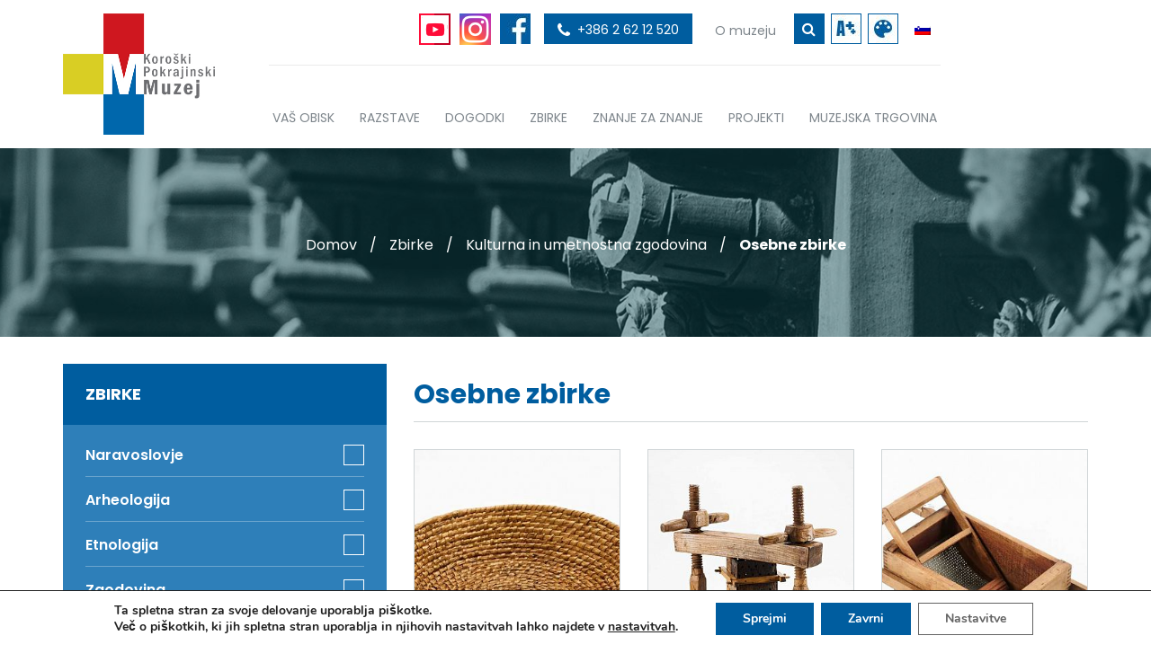

--- FILE ---
content_type: text/html; charset=UTF-8
request_url: https://www.kpm.si/kategorija-zbirke/arheologija/zbirka-igrac/prazgodovina/osebne-zbirke/pozni-srednji-vek/rimska-doba/zelezarska-zbirka/srednji-vek/tekstilna-in-oblacilna-zbirka/osebne-zbirke/novi-vek/osebne-zbirke/razglednice/rimska-doba/razglednice/razglednice/tekstilna-in-oblacilna-zbirka/tekstilna-in-oblacilna-zbirka/rimska-doba/page/5/tekstilna-in-oblacilna-zbirka/zdravstvena-zbirka/page/2/osebne-zbirke/
body_size: 14095
content:
<!doctype html><!--[if lt IE 7]><html lang="sl-SI" prefix="og: http://ogp.me/ns#" class="no-js lt-ie9 lt-ie8 lt-ie7"><![endif]--><!--[if (IE 7)&!(IEMobile)]><html lang="sl-SI" prefix="og: http://ogp.me/ns#" class="no-js lt-ie9 lt-ie8"><![endif]--><!--[if (IE 8)&!(IEMobile)]><html lang="sl-SI" prefix="og: http://ogp.me/ns#" class="no-js lt-ie9"><![endif]--><!--[if gt IE 8]><!--> <html lang="sl-SI" prefix="og: http://ogp.me/ns#" class="no-js"><!--<![endif]--><head><meta charset="utf-8"><meta http-equiv="X-UA-Compatible" content="IE=edge"><title>Osebne zbirke Archives | Koroški Pokrajinski Muzej</title><meta name="HandheldFriendly" content="True"><meta name="MobileOptimized" content="360"><meta name="viewport" content="width=device-width, initial-scale=1"/><link rel="apple-touch-icon" href="https://www.kpm.si/wp-content/themes/kpm/library/images/apple-touch-icon.png?v=2"><link rel="icon" href="https://www.kpm.si/wp-content/themes/kpm/favicon.png?v=2"><!--[if IE]><link rel="shortcut icon" href="https://www.kpm.si/wp-content/themes/kpm/favicon.ico?v=2"><![endif]--><meta name="msapplication-TileColor" content="#ffffff"><meta name="msapplication-TileImage" content="https://www.kpm.si/wp-content/themes/kpm/library/images/win8-tile-icon.png?v=2"> <meta name="theme-color" content="#ffffff"> <meta name="format-detection" content="telephone=no"><link rel="pingback" href="https://www.kpm.si/xmlrpc.php"><link rel="alternate" hreflang="sl-si" href="https://www.kpm.si/kategorija-zbirke/kulturna-in-umetnostna-zgodovina/osebne-zbirke/" /><link rel="canonical" href="https://www.kpm.si/kategorija-zbirke/kulturna-in-umetnostna-zgodovina/osebne-zbirke/" /><link rel="next" href="https://www.kpm.si/kategorija-zbirke/kulturna-in-umetnostna-zgodovina/osebne-zbirke/page/2/" /><meta property="og:locale" content="sl_SI" /><meta property="og:type" content="object" /><meta property="og:title" content="Osebne zbirke Archives | Koroški Pokrajinski Muzej" /><meta property="og:url" content="https://www.kpm.si/kategorija-zbirke/kulturna-in-umetnostna-zgodovina/osebne-zbirke/" /><meta property="og:site_name" content="Koroški Pokrajinski Muzej" /><meta name="twitter:card" content="summary" /><meta name="twitter:title" content="Osebne zbirke Archives | Koroški Pokrajinski Muzej" /><script type='application/ld+json'>{"@context":"http:\/\/schema.org","@type":"WebSite","@id":"#website","url":"https:\/\/www.kpm.si\/","name":"Koro\u0161ki Pokrajinski Muzej","potentialAction":{"@type":"SearchAction","target":"https:\/\/www.kpm.si\/?s={search_term_string}","query-input":"required name=search_term_string"}}</script><link rel='dns-prefetch' href='//fonts.googleapis.com' /><link rel='dns-prefetch' href='//s.w.org' /><link rel="alternate" type="application/rss+xml" title="Koroški Pokrajinski Muzej &raquo; Vir" href="https://www.kpm.si/feed/" /><link rel="alternate" type="application/rss+xml" title="Koroški Pokrajinski Muzej &raquo; Vir komentarjev" href="https://www.kpm.si/comments/feed/" /><link rel="alternate" type="application/rss+xml" title="Koroški Pokrajinski Muzej &raquo; Osebne zbirke Kategorije Vir" href="https://www.kpm.si/kategorija-zbirke/kulturna-in-umetnostna-zgodovina/osebne-zbirke/feed/" /><script type="text/javascript">
window._wpemojiSettings = {"baseUrl":"https:\/\/s.w.org\/images\/core\/emoji\/2.3\/72x72\/","ext":".png","svgUrl":"https:\/\/s.w.org\/images\/core\/emoji\/2.3\/svg\/","svgExt":".svg","source":{"concatemoji":"https:\/\/www.kpm.si\/wp-includes\/js\/wp-emoji-release.min.js"}};
!function(a,b,c){function d(a){var b,c,d,e,f=String.fromCharCode;if(!k||!k.fillText)return!1;switch(k.clearRect(0,0,j.width,j.height),k.textBaseline="top",k.font="600 32px Arial",a){case"flag":return k.fillText(f(55356,56826,55356,56819),0,0),b=j.toDataURL(),k.clearRect(0,0,j.width,j.height),k.fillText(f(55356,56826,8203,55356,56819),0,0),c=j.toDataURL(),b===c&&(k.clearRect(0,0,j.width,j.height),k.fillText(f(55356,57332,56128,56423,56128,56418,56128,56421,56128,56430,56128,56423,56128,56447),0,0),b=j.toDataURL(),k.clearRect(0,0,j.width,j.height),k.fillText(f(55356,57332,8203,56128,56423,8203,56128,56418,8203,56128,56421,8203,56128,56430,8203,56128,56423,8203,56128,56447),0,0),c=j.toDataURL(),b!==c);case"emoji4":return k.fillText(f(55358,56794,8205,9794,65039),0,0),d=j.toDataURL(),k.clearRect(0,0,j.width,j.height),k.fillText(f(55358,56794,8203,9794,65039),0,0),e=j.toDataURL(),d!==e}return!1}function e(a){var c=b.createElement("script");c.src=a,c.defer=c.type="text/javascript",b.getElementsByTagName("head")[0].appendChild(c)}var f,g,h,i,j=b.createElement("canvas"),k=j.getContext&&j.getContext("2d");for(i=Array("flag","emoji4"),c.supports={everything:!0,everythingExceptFlag:!0},h=0;h<i.length;h++)c.supports[i[h]]=d(i[h]),c.supports.everything=c.supports.everything&&c.supports[i[h]],"flag"!==i[h]&&(c.supports.everythingExceptFlag=c.supports.everythingExceptFlag&&c.supports[i[h]]);c.supports.everythingExceptFlag=c.supports.everythingExceptFlag&&!c.supports.flag,c.DOMReady=!1,c.readyCallback=function(){c.DOMReady=!0},c.supports.everything||(g=function(){c.readyCallback()},b.addEventListener?(b.addEventListener("DOMContentLoaded",g,!1),a.addEventListener("load",g,!1)):(a.attachEvent("onload",g),b.attachEvent("onreadystatechange",function(){"complete"===b.readyState&&c.readyCallback()})),f=c.source||{},f.concatemoji?e(f.concatemoji):f.wpemoji&&f.twemoji&&(e(f.twemoji),e(f.wpemoji)))}(window,document,window._wpemojiSettings);
</script><style type="text/css">img.wp-smiley,img.emoji{display:inline !important;border:none !important;box-shadow:none !important;height:1em !important;width:1em !important;margin:0 .07em !important;vertical-align:-0.1em !important;background:none !important;padding:0 !important}</style><link rel='stylesheet' id='mec-select2-style-css' href='https://www.kpm.si/wp-content/plugins/modern-events-calendar-lite/assets/packages/select2/select2.min.css' type='text/css' media='all' /><link rel='stylesheet' id='mec-font-icons-css' href='https://www.kpm.si/wp-content/plugins/modern-events-calendar-lite/assets/css/iconfonts.css' type='text/css' media='all' /><link rel='stylesheet' id='mec-frontend-style-css' href='https://www.kpm.si/wp-content/plugins/modern-events-calendar-lite/assets/css/frontend.min.css' type='text/css' media='all' /><link rel='stylesheet' id='mec-tooltip-style-css' href='https://www.kpm.si/wp-content/plugins/modern-events-calendar-lite/assets/packages/tooltip/tooltip.css' type='text/css' media='all' /><link rel='stylesheet' id='mec-tooltip-shadow-style-css' href='https://www.kpm.si/wp-content/plugins/modern-events-calendar-lite/assets/packages/tooltip/tooltipster-sideTip-shadow.min.css' type='text/css' media='all' /><link rel='stylesheet' id='mec-featherlight-style-css' href='https://www.kpm.si/wp-content/plugins/modern-events-calendar-lite/assets/packages/featherlight/featherlight.css' type='text/css' media='all' /><link rel='stylesheet' id='mec-google-fonts-css' href='//fonts.googleapis.com/css?family=Montserrat%3A400%2C700%7CRoboto%3A100%2C300%2C400%2C700' type='text/css' media='all' /><link rel='stylesheet' id='mec-dynamic-styles-css' href='https://www.kpm.si/wp-content/plugins/modern-events-calendar-lite/assets/css/dyncss.css' type='text/css' media='all' /><style id='mec-dynamic-styles-inline-css' type='text/css'>.mec-event-grid-minimal .mec-modal-booking-button:hover,.mec-events-timeline-wrap .mec-organizer-item a,.mec-events-timeline-wrap .mec-organizer-item:after,.mec-events-timeline-wrap .mec-shortcode-organizers i,.mec-timeline-event .mec-modal-booking-button,.mec-wrap .mec-map-lightbox-wp.mec-event-list-classic .mec-event-date,.mec-timetable-t2-col .mec-modal-booking-button:hover,.mec-event-container-classic .mec-modal-booking-button:hover,.mec-calendar-events-side .mec-modal-booking-button:hover,.mec-event-grid-yearly .mec-modal-booking-button,.mec-events-agenda .mec-modal-booking-button,.mec-event-grid-simple .mec-modal-booking-button,.mec-event-list-minimal .mec-modal-booking-button:hover,.mec-timeline-month-divider,.mec-wrap.colorskin-custom .mec-totalcal-box .mec-totalcal-view span:hover,.mec-wrap.colorskin-custom .mec-calendar.mec-event-calendar-classic .mec-selected-day,.mec-wrap.colorskin-custom .mec-color,.mec-wrap.colorskin-custom .mec-event-sharing-wrap .mec-event-sharing > li:hover a,.mec-wrap.colorskin-custom .mec-color-hover:hover,.mec-wrap.colorskin-custom .mec-color-before *:before,.mec-wrap.colorskin-custom .mec-widget .mec-event-grid-classic.owl-carousel .owl-nav i,.mec-wrap.colorskin-custom .mec-event-list-classic a.magicmore:hover,.mec-wrap.colorskin-custom .mec-event-grid-simple:hover .mec-event-title,.mec-wrap.colorskin-custom .mec-single-event .mec-event-meta dd.mec-events-event-categories:before,.mec-wrap.colorskin-custom .mec-single-event-date:before,.mec-wrap.colorskin-custom .mec-single-event-time:before,.mec-wrap.colorskin-custom .mec-events-meta-group.mec-events-meta-group-venue:before,.mec-wrap.colorskin-custom .mec-calendar .mec-calendar-side .mec-previous-month i,.mec-wrap.colorskin-custom .mec-calendar .mec-calendar-side .mec-next-month:hover,.mec-wrap.colorskin-custom .mec-calendar .mec-calendar-side .mec-previous-month:hover,.mec-wrap.colorskin-custom .mec-calendar .mec-calendar-side .mec-next-month:hover,.mec-wrap.colorskin-custom .mec-calendar.mec-event-calendar-classic dt.mec-selected-day:hover,.mec-wrap.colorskin-custom .mec-infowindow-wp h5 a:hover,.colorskin-custom .mec-events-meta-group-countdown .mec-end-counts h3,.mec-calendar .mec-calendar-side .mec-next-month i,.mec-wrap .mec-totalcal-box i,.mec-calendar .mec-event-article .mec-event-title a:hover,.mec-attendees-list-details .mec-attendee-profile-link a:hover,.mec-wrap.colorskin-custom .mec-next-event-details li i,.mec-next-event-details i:before,.mec-marker-infowindow-wp .mec-marker-infowindow-count,.mec-next-event-details a,.mec-wrap.colorskin-custom .mec-events-masonry-cats a.mec-masonry-cat-selected,.lity .mec-color,.lity .mec-color-before:before,.lity .mec-color-hover:hover,.lity .mec-wrap .mec-color,.lity .mec-wrap .mec-color-before:before,.lity .mec-wrap .mec-color-hover:hover,.leaflet-popup-content .mec-color,.leaflet-popup-content .mec-color-before:before,.leaflet-popup-content .mec-color-hover:hover,.leaflet-popup-content .mec-wrap .mec-color,.leaflet-popup-content .mec-wrap .mec-color-before:before,.leaflet-popup-content .mec-wrap .mec-color-hover:hover,.mec-calendar.mec-calendar-daily .mec-calendar-d-table .mec-daily-view-day.mec-daily-view-day-active.mec-color,.mec-map-boxshow div .mec-map-view-event-detail.mec-event-detail i,.mec-map-boxshow div .mec-map-view-event-detail.mec-event-detail:hover,.mec-map-boxshow .mec-color,.mec-map-boxshow .mec-color-before:before,.mec-map-boxshow .mec-color-hover:hover,.mec-map-boxshow .mec-wrap .mec-color,.mec-map-boxshow .mec-wrap .mec-color-before:before,.mec-map-boxshow .mec-wrap .mec-color-hover:hover,.mec-choosen-time-message,.mec-booking-calendar-month-navigation .mec-next-month:hover,.mec-booking-calendar-month-navigation .mec-previous-month:hover,.mec-yearly-view-wrap .mec-agenda-event-title a:hover,.mec-yearly-view-wrap .mec-yearly-title-sec .mec-next-year i,.mec-yearly-view-wrap .mec-yearly-title-sec .mec-previous-year i,.mec-yearly-view-wrap .mec-yearly-title-sec .mec-next-year:hover,.mec-yearly-view-wrap .mec-yearly-title-sec .mec-previous-year:hover,.mec-av-spot .mec-av-spot-head .mec-av-spot-box span{color:#2e7fb9}.mec-skin-carousel-container .mec-event-footer-carousel-type3 .mec-modal-booking-button:hover,.mec-wrap.colorskin-custom .mec-event-sharing .mec-event-share:hover .event-sharing-icon,.mec-wrap.colorskin-custom .mec-event-grid-clean .mec-event-date,.mec-wrap.colorskin-custom .mec-event-list-modern .mec-event-sharing > li:hover a i,.mec-wrap.colorskin-custom .mec-event-list-modern .mec-event-sharing .mec-event-share:hover .mec-event-sharing-icon,.mec-wrap.colorskin-custom .mec-event-list-modern .mec-event-sharing li:hover a i,.mec-wrap.colorskin-custom .mec-calendar:not(.mec-event-calendar-classic) .mec-selected-day,.mec-wrap.colorskin-custom .mec-calendar .mec-selected-day:hover,.mec-wrap.colorskin-custom .mec-calendar .mec-calendar-row dt.mec-has-event:hover,.mec-wrap.colorskin-custom .mec-calendar .mec-has-event:after,.mec-wrap.colorskin-custom .mec-bg-color,.mec-wrap.colorskin-custom .mec-bg-color-hover:hover,.colorskin-custom .mec-event-sharing-wrap:hover > li,.mec-wrap.colorskin-custom .mec-totalcal-box .mec-totalcal-view span.mec-totalcalview-selected,.mec-wrap .flip-clock-wrapper ul li a div div.inn,.mec-wrap .mec-totalcal-box .mec-totalcal-view span.mec-totalcalview-selected,.event-carousel-type1-head .mec-event-date-carousel,.mec-event-countdown-style3 .mec-event-date,#wrap .mec-wrap article.mec-event-countdown-style1,.mec-event-countdown-style1 .mec-event-countdown-part3 a.mec-event-button,.mec-wrap .mec-event-countdown-style2,.mec-map-get-direction-btn-cnt input[type="submit"],.mec-booking button,span.mec-marker-wrap,.mec-wrap.colorskin-custom .mec-timeline-events-container .mec-timeline-event-date:before,.mec-has-event-for-booking.mec-active .mec-calendar-novel-selected-day,.mec-booking-tooltip.multiple-time .mec-booking-calendar-date.mec-active,.mec-booking-tooltip.multiple-time .mec-booking-calendar-date:hover,.mec-ongoing-normal-label,.mec-calendar .mec-has-event:after{background-color:#2e7fb9}.mec-skin-carousel-container .mec-event-footer-carousel-type3 .mec-modal-booking-button:hover,.mec-timeline-month-divider,.mec-wrap.colorskin-custom .mec-single-event .mec-speakers-details ul li .mec-speaker-avatar a:hover img,.mec-wrap.colorskin-custom .mec-event-list-modern .mec-event-sharing > li:hover a i,.mec-wrap.colorskin-custom .mec-event-list-modern .mec-event-sharing .mec-event-share:hover .mec-event-sharing-icon,.mec-wrap.colorskin-custom .mec-event-list-standard .mec-month-divider span:before,.mec-wrap.colorskin-custom .mec-single-event .mec-social-single:before,.mec-wrap.colorskin-custom .mec-single-event .mec-frontbox-title:before,.mec-wrap.colorskin-custom .mec-calendar .mec-calendar-events-side .mec-table-side-day,.mec-wrap.colorskin-custom .mec-border-color,.mec-wrap.colorskin-custom .mec-border-color-hover:hover,.colorskin-custom .mec-single-event .mec-frontbox-title:before,.colorskin-custom .mec-single-event .mec-events-meta-group-booking form > h4:before,.mec-wrap.colorskin-custom .mec-totalcal-box .mec-totalcal-view span.mec-totalcalview-selected,.mec-wrap .mec-totalcal-box .mec-totalcal-view span.mec-totalcalview-selected,.event-carousel-type1-head .mec-event-date-carousel:after,.mec-wrap.colorskin-custom .mec-events-masonry-cats a.mec-masonry-cat-selected,.mec-marker-infowindow-wp .mec-marker-infowindow-count,.mec-wrap.colorskin-custom .mec-events-masonry-cats a:hover,.mec-has-event-for-booking .mec-calendar-novel-selected-day,.mec-booking-tooltip.multiple-time .mec-booking-calendar-date.mec-active,.mec-booking-tooltip.multiple-time .mec-booking-calendar-date:hover{border-color:#2e7fb9}.mec-wrap.colorskin-custom .mec-event-countdown-style3 .mec-event-date:after,.mec-wrap.colorskin-custom .mec-month-divider span:before,.mec-calendar.mec-event-container-simple dl dt.mec-selected-day,.mec-calendar.mec-event-container-simple dl dt.mec-selected-day:hover{border-bottom-color:#2e7fb9}.mec-wrap.colorskin-custom article.mec-event-countdown-style1 .mec-event-countdown-part2:after{border-color:transparent transparent transparent #2e7fb9}.mec-wrap.colorskin-custom .mec-box-shadow-color{box-shadow:0 4px 22px -7px #2e7fb9}.mec-events-timeline-wrap .mec-shortcode-organizers,.mec-timeline-event .mec-modal-booking-button,.mec-events-timeline-wrap:before,.mec-wrap.colorskin-custom .mec-timeline-event-local-time,.mec-wrap.colorskin-custom .mec-timeline-event-time,.mec-wrap.colorskin-custom .mec-timeline-event-location,.mec-choosen-time-message{background:rgba(46,127,185,.11)}.mec-wrap.colorskin-custom .mec-timeline-events-container .mec-timeline-event-date:after{background:rgba(46,127,185,.3)}</style><link rel='stylesheet' id='mec-lity-style-css' href='https://www.kpm.si/wp-content/plugins/modern-events-calendar-lite/assets/packages/lity/lity.min.css' type='text/css' media='all' /><link rel='stylesheet' id='contact-form-7-css' href='https://www.kpm.si/wp-content/plugins/contact-form-7/includes/css/styles.css' type='text/css' media='all' /><link rel='stylesheet' id='wpml-legacy-horizontal-list-0-css' href='//www.kpm.si/wp-content/plugins/sitepress-multilingual-cms/templates/language-switchers/legacy-list-horizontal/style.css' type='text/css' media='all' /><link rel='stylesheet' id='wpml-legacy-horizontal-list-1-css' href='//www.kpm.si/wp-content/plugins/sitepress-multilingual-cms/templates/language-switchers/legacy-list-horizontal/wpml-legacy-horizontal-list-0.min.css' type='text/css' media='all' /><link rel='stylesheet' id='moove_gdpr_frontend-css' href='https://www.kpm.si/wp-content/plugins/gdpr-cookie-compliance/dist/styles/gdpr-main.css' type='text/css' media='all' /><style id='moove_gdpr_frontend-inline-css' type='text/css'>#moove_gdpr_cookie_modal,#moove_gdpr_cookie_info_bar,.gdpr_cookie_settings_shortcode_content{font-family:Nunito,sans-serif}#moove_gdpr_save_popup_settings_button{background-color:#373737;color:#fff}#moove_gdpr_save_popup_settings_button:hover{background-color:#000}#moove_gdpr_cookie_info_bar .moove-gdpr-info-bar-container .moove-gdpr-info-bar-content a.mgbutton,#moove_gdpr_cookie_info_bar .moove-gdpr-info-bar-container .moove-gdpr-info-bar-content button.mgbutton{background-color:#005d9f}#moove_gdpr_cookie_modal .moove-gdpr-modal-content .moove-gdpr-modal-footer-content .moove-gdpr-button-holder a.mgbutton,#moove_gdpr_cookie_modal .moove-gdpr-modal-content .moove-gdpr-modal-footer-content .moove-gdpr-button-holder button.mgbutton,.gdpr_cookie_settings_shortcode_content .gdpr-shr-button.button-green{background-color:#005d9f;border-color:#005d9f}#moove_gdpr_cookie_modal .moove-gdpr-modal-content .moove-gdpr-modal-footer-content .moove-gdpr-button-holder a.mgbutton:hover,#moove_gdpr_cookie_modal .moove-gdpr-modal-content .moove-gdpr-modal-footer-content .moove-gdpr-button-holder button.mgbutton:hover,.gdpr_cookie_settings_shortcode_content .gdpr-shr-button.button-green:hover{background-color:#fff;color:#005d9f}#moove_gdpr_cookie_modal .moove-gdpr-modal-content .moove-gdpr-modal-close i,#moove_gdpr_cookie_modal .moove-gdpr-modal-content .moove-gdpr-modal-close span.gdpr-icon{background-color:#005d9f;border:1px solid #005d9f}#moove_gdpr_cookie_info_bar span.change-settings-button.focus-g,#moove_gdpr_cookie_info_bar span.change-settings-button:focus,#moove_gdpr_cookie_info_bar button.change-settings-button.focus-g,#moove_gdpr_cookie_info_bar button.change-settings-button:focus{-webkit-box-shadow:0 0 1px 3px #005d9f;-moz-box-shadow:0 0 1px 3px #005d9f;box-shadow:0 0 1px 3px #005d9f}#moove_gdpr_cookie_modal .moove-gdpr-modal-content .moove-gdpr-modal-close i:hover,#moove_gdpr_cookie_modal .moove-gdpr-modal-content .moove-gdpr-modal-close span.gdpr-icon:hover,#moove_gdpr_cookie_info_bar span[data-href]>u.change-settings-button{color:#005d9f}#moove_gdpr_cookie_modal .moove-gdpr-modal-content .moove-gdpr-modal-left-content #moove-gdpr-menu li.menu-item-selected a span.gdpr-icon,#moove_gdpr_cookie_modal .moove-gdpr-modal-content .moove-gdpr-modal-left-content #moove-gdpr-menu li.menu-item-selected button span.gdpr-icon{color:inherit}#moove_gdpr_cookie_modal .moove-gdpr-modal-content .moove-gdpr-modal-left-content #moove-gdpr-menu li a span.gdpr-icon,#moove_gdpr_cookie_modal .moove-gdpr-modal-content .moove-gdpr-modal-left-content #moove-gdpr-menu li button span.gdpr-icon{color:inherit}#moove_gdpr_cookie_modal .gdpr-acc-link{line-height:0;font-size:0;color:transparent;position:absolute}#moove_gdpr_cookie_modal .moove-gdpr-modal-content .moove-gdpr-modal-close:hover i,#moove_gdpr_cookie_modal .moove-gdpr-modal-content .moove-gdpr-modal-left-content #moove-gdpr-menu li a,#moove_gdpr_cookie_modal .moove-gdpr-modal-content .moove-gdpr-modal-left-content #moove-gdpr-menu li button,#moove_gdpr_cookie_modal .moove-gdpr-modal-content .moove-gdpr-modal-left-content #moove-gdpr-menu li button i,#moove_gdpr_cookie_modal .moove-gdpr-modal-content .moove-gdpr-modal-left-content #moove-gdpr-menu li a i,#moove_gdpr_cookie_modal .moove-gdpr-modal-content .moove-gdpr-tab-main .moove-gdpr-tab-main-content a:hover,#moove_gdpr_cookie_info_bar.moove-gdpr-dark-scheme .moove-gdpr-info-bar-container .moove-gdpr-info-bar-content a.mgbutton:hover,#moove_gdpr_cookie_info_bar.moove-gdpr-dark-scheme .moove-gdpr-info-bar-container .moove-gdpr-info-bar-content button.mgbutton:hover,#moove_gdpr_cookie_info_bar.moove-gdpr-dark-scheme .moove-gdpr-info-bar-container .moove-gdpr-info-bar-content a:hover,#moove_gdpr_cookie_info_bar.moove-gdpr-dark-scheme .moove-gdpr-info-bar-container .moove-gdpr-info-bar-content button:hover,#moove_gdpr_cookie_info_bar.moove-gdpr-dark-scheme .moove-gdpr-info-bar-container .moove-gdpr-info-bar-content span.change-settings-button:hover,#moove_gdpr_cookie_info_bar.moove-gdpr-dark-scheme .moove-gdpr-info-bar-container .moove-gdpr-info-bar-content button.change-settings-button:hover,#moove_gdpr_cookie_info_bar.moove-gdpr-dark-scheme .moove-gdpr-info-bar-container .moove-gdpr-info-bar-content u.change-settings-button:hover,#moove_gdpr_cookie_info_bar span[data-href]>u.change-settings-button,#moove_gdpr_cookie_info_bar.moove-gdpr-dark-scheme .moove-gdpr-info-bar-container .moove-gdpr-info-bar-content a.mgbutton.focus-g,#moove_gdpr_cookie_info_bar.moove-gdpr-dark-scheme .moove-gdpr-info-bar-container .moove-gdpr-info-bar-content button.mgbutton.focus-g,#moove_gdpr_cookie_info_bar.moove-gdpr-dark-scheme .moove-gdpr-info-bar-container .moove-gdpr-info-bar-content a.focus-g,#moove_gdpr_cookie_info_bar.moove-gdpr-dark-scheme .moove-gdpr-info-bar-container .moove-gdpr-info-bar-content button.focus-g,#moove_gdpr_cookie_info_bar.moove-gdpr-dark-scheme .moove-gdpr-info-bar-container .moove-gdpr-info-bar-content a.mgbutton:focus,#moove_gdpr_cookie_info_bar.moove-gdpr-dark-scheme .moove-gdpr-info-bar-container .moove-gdpr-info-bar-content button.mgbutton:focus,#moove_gdpr_cookie_info_bar.moove-gdpr-dark-scheme .moove-gdpr-info-bar-container .moove-gdpr-info-bar-content a:focus,#moove_gdpr_cookie_info_bar.moove-gdpr-dark-scheme .moove-gdpr-info-bar-container .moove-gdpr-info-bar-content button:focus,#moove_gdpr_cookie_info_bar.moove-gdpr-dark-scheme .moove-gdpr-info-bar-container .moove-gdpr-info-bar-content span.change-settings-button.focus-g,span.change-settings-button:focus,button.change-settings-button.focus-g,button.change-settings-button:focus,#moove_gdpr_cookie_info_bar.moove-gdpr-dark-scheme .moove-gdpr-info-bar-container .moove-gdpr-info-bar-content u.change-settings-button.focus-g,#moove_gdpr_cookie_info_bar.moove-gdpr-dark-scheme .moove-gdpr-info-bar-container .moove-gdpr-info-bar-content u.change-settings-button:focus{color:#005d9f}#moove_gdpr_cookie_modal.gdpr_lightbox-hide{display:none}#moove_gdpr_cookie_info_bar .moove-gdpr-info-bar-container .moove-gdpr-info-bar-content a.mgbutton,#moove_gdpr_cookie_info_bar .moove-gdpr-info-bar-container .moove-gdpr-info-bar-content button.mgbutton,#moove_gdpr_cookie_modal .moove-gdpr-modal-content .moove-gdpr-modal-footer-content .moove-gdpr-button-holder a.mgbutton,#moove_gdpr_cookie_modal .moove-gdpr-modal-content .moove-gdpr-modal-footer-content .moove-gdpr-button-holder button.mgbutton,.gdpr-shr-button,#moove_gdpr_cookie_info_bar .moove-gdpr-infobar-close-btn{border-radius:0}</style><!--[if lt IE 9]><link rel='stylesheet' id='bones-ie-only-css' href='https://www.kpm.si/wp-content/themes/kpm/library/css/ie.css' type='text/css' media='all' /><![endif]--><script type='text/javascript' src='https://www.kpm.si/wp-includes/js/jquery/jquery.js'></script><script type='text/javascript' src='https://www.kpm.si/wp-includes/js/jquery/jquery-migrate.min.js'></script><script type='text/javascript'>

var mecdata = {"day":"day","days":"days","hour":"hour","hours":"hours","minute":"minute","minutes":"minutes","second":"second","seconds":"seconds","elementor_edit_mode":"no","recapcha_key":"","ajax_url":"https:\/\/www.kpm.si\/wp-admin\/admin-ajax.php","fes_nonce":"c50c267d23","current_year":"2026","current_month":"01","datepicker_format":"yy-mm-dd&Y-m-d"};

</script><script type='text/javascript' src='https://www.kpm.si/wp-content/plugins/modern-events-calendar-lite/assets/js/frontend.js'></script><script type='text/javascript' src='https://www.kpm.si/wp-content/plugins/modern-events-calendar-lite/assets/js/events.js'></script><link rel='https://api.w.org/' href='https://www.kpm.si/wp-json/' /><meta name="generator" content="WPML ver:4.1.1 stt:1,47;" /><style type="text/css">.mec-table-side-title{display:none}</style><link href="https://fonts.googleapis.com/css?family=Poppins:300,300i,400,400i,500,500i,600,600i,700,700i&amp;subset=latin-ext" rel="stylesheet"><link rel="stylesheet" href="https://maxcdn.bootstrapcdn.com/font-awesome/4.7.0/css/font-awesome.min.css"><link rel="stylesheet" href="https://www.kpm.si/wp-content/themes/kpm/library/css/style1.css?v=6"><script>ajax_url = "https://www.kpm.si/wp-admin/admin-ajax.php?lang=sl";</script><meta name="google-site-verification" content="lvKid4AQZR1N4jipRQ9_Wm8SpoHOS1tjGDCjRjFvlZg" /><style type="text/css">.add-logo{float:right;max-width:75px}.header .header-right{float:left;padding-left:60px}@media (max-width:1200px){.add-logo{float:right;width:34px}.header .header-right{float:right;padding-left:20px}}.logo-item img{margin:0 auto;max-height:150px}.logo-slider{margin-bottom:10px}.slick-list{margin:0 -5px !important}.slick-slide{padding:0 5px !important}.home-logo{padding-top:20px;padding-bottom:20px;background:white;position:relative}</style></head><body class="archive tax-kategorija-zbirke term-osebne-zbirke term-167 b_Chrome bv_13" itemscope itemtype="http://schema.org/WebPage"><div class="overflow-hidden-body"><header class="header clearfix" role="banner" itemscope itemtype="http://schema.org/WPHeader"><div class="container"><div class="row"><div class="col-md-12 clearfix"><div class="header-logo"><div class="logo" itemscope itemtype="http://schema.org/Organization"><a href="https://www.kpm.si" rel="nofollow"><img src="https://www.kpm.si/wp-content/themes/kpm/library/images/template/kpm-logo.jpg?ver=2" alt="Koroški Pokrajinski Muzej" /></a></div></div><div class="header-right"><div class="header-right-top clearfix"><div class="header-right-top-inner clearfix"><div class="header-mobile-search"><form class="header-mobile-search-form clearfix" action="https://www.kpm.si" method="get"> <input type="text" name="s" id="search" value="" placeholder="Iskanje..." autocomplete="off" aria-label="iskalnik"/> <button type="submit" aria-label="gumb išči ključno besedo"><i class="fa fa-search" aria-hidden="true" ></i></button></form></div><a class="hide-on-small" style="float:left;" href="https://www.youtube.com/channel/UCFDEwpNiDCp5PoKdx76AuUA/featured?view_as=subscriber" target="_blank"><img style="display:inline-block; padding-left:10px; width:auto;height:35px;" src="https://www.kpm.si/wp-content/themes/kpm/library/images/template/youtube.png" alt="slika socialnega omrežja youtube"></a><a class="hide-on-small" style="float:left; margin-right: 10px; " href="https://www.instagram.com/koroski_pokrajinski_muzej/" target="_blank"><img style="display:inline-block; padding-left:10px; width:auto;height:35px;" src="https://www.kpm.si/wp-content/uploads/2020/11/instagram-logo-1.png" alt="slika socialnega omrežja instagram"></a><a class="header-facebook-icon hide-on-small" href="https://www.facebook.com/Koro%C5%A1ki-pokrajinski-muzej-1430480923855013/" target="_blank"><img src="https://www.kpm.si/wp-content/themes/kpm/library/images/template/header-facebook-icon.jpg" aria-label="povezava do socialnega omrežja facebook"></a><a class="header-phone-link" href="tel:0038626212520" aria-label="povezava do telefona"><i id="force-icon-size" class="fa fa-phone" aria-hidden="true"></i> <span id="hide-number">+386 2 62 12 520</span></a><ul id="menu-sekundarni-meni" class="header-links secondary-nav clearfix"><li id='menu-item-66' class="menu-item menu-item-type-post_type menu-item-object-page menu-item-has-children"><a href="https://www.kpm.si/o-muzeju/" itemprop="url"><span itemprop="name">O muzeju</span></a> <div class='sub-menu-wrap'><ul class='sub-menu'><li id='menu-item-71' class="menu-item menu-item-type-post_type menu-item-object-page"><a href="https://www.kpm.si/o-muzeju/vizitka/" itemprop="url"><span itemprop="name">Vizitka</span></a> </li><li id='menu-item-70' class="menu-item menu-item-type-post_type menu-item-object-page"><a href="https://www.kpm.si/o-muzeju/poslanstvo/" itemprop="url"><span itemprop="name">Poslanstvo</span></a> </li><li id='menu-item-69' class="menu-item menu-item-type-post_type menu-item-object-page"><a href="https://www.kpm.si/o-muzeju/zgodovina-muzeja/" itemprop="url"><span itemprop="name">Zgodovina muzeja</span></a> </li><li id='menu-item-68' class="menu-item menu-item-type-post_type menu-item-object-page"><a href="https://www.kpm.si/o-muzeju/kolektiv/" itemprop="url"><span itemprop="name">Kolektiv</span></a> </li><li id='menu-item-9217' class="menu-item menu-item-type-post_type menu-item-object-page"><a href="https://www.kpm.si/o-muzeju/oddelki/" itemprop="url"><span itemprop="name">Oddelki</span></a> </li><li id='menu-item-2191' class="menu-item menu-item-type-post_type menu-item-object-page"><a href="https://www.kpm.si/o-muzeju/kontaktni-obrazec/" itemprop="url"><span itemprop="name">Kontaktni obrazec</span></a> </li></ul></div></li></ul><div class="header-search"><form class="header-search-form clearfix" action="https://www.kpm.si" method="get"><input type="hidden" name="action" value="header_search_form" /><input type="hidden" id="header_search_form" name="header_search_form" value="ac8cbfce84" /><input type="hidden" name="_wp_http_referer" value="/kategorija-zbirke/arheologija/zbirka-igrac/prazgodovina/osebne-zbirke/pozni-srednji-vek/rimska-doba/zelezarska-zbirka/srednji-vek/tekstilna-in-oblacilna-zbirka/osebne-zbirke/novi-vek/osebne-zbirke/razglednice/rimska-doba/razglednice/razglednice/tekstilna-in-oblacilna-zbirka/tekstilna-in-oblacilna-zbirka/rimska-doba/page/5/tekstilna-in-oblacilna-zbirka/zdravstvena-zbirka/page/2/osebne-zbirke/" /> <input class="hidden" type="text" name="s" id="search" value="" placeholder="Iskanje..." autocomplete="off" aria-label="iskalnik"/> <button type="submit" aria-label="gumb za iskanje ključne besede"><i class="fa fa-search" aria-hidden="true"></i></button></form><div class="header-search-ajax hidden"><div class="header-search-ajax-results"></div><div><a class="show-all-results" href="">Prikaži vse rezultate</a></div></div><script>
jQuery(document).ready(function($) {
var header_form = $('.header-search-form');
function getSearchResults() {
$.post(ajax_url, header_form.serialize(), function(data){
if(data.status == false) {
$('.header-search-ajax-results').html(data.content);
$('.show-all-results').hide();
}
else {
$('.header-search-ajax-results').html(data.content);
$('.header-search-ajax').removeClass('hidden');
$('.show-all-results').show();
}
}, "json").fail(function(){
});
}
header_form.children('#search').keyup(function(){
getSearchResults()
})
header_form.submit(function(e){
e.preventDefault();
if($(this).children('#search').hasClass('hidden')) {
$(this).children('#search').removeClass('hidden');
$(this).children('#search').focus();
if($(this).children('#search').val() != '') {
getSearchResults();
}
}
else {
window.location.href = 'https://www.kpm.si/?s=' + header_form.children('#search').val();
}
})
$("body").on("click",function(e) {
if( $(e.target).is('.header-search-form') || $(e.target).closest('.header-search-form').length) {
}
else {
$('.header-search-form #search').addClass('hidden').blur();
$('.header-search-ajax').addClass('hidden')
}
});
$('.show-all-results').click(function(e){
e.preventDefault();
window.location.href = 'https://www.kpm.si/?s=' + header_form.children('#search').val();
});
});
</script></div><div class="header-toggle-buttons"><a class="toggle-font-size " ></a><a class="toggle-contrast " ></a></div><script>
jQuery(document).ready(function($) {
$('.toggle-font-size').click(function(){
if($('body').hasClass('zoom-body')) {
$('body').removeClass('zoom-body');
$(this).removeClass('active');
delete_cookie('pkm_larger_font_size');
}
else {
$('body').addClass('zoom-body');
$(this).addClass('active');
document.cookie ='pkm_larger_font_size=true; expires=Fri, 3 Aug 2999 20:47:11 UTC; path=/';
}
});
$('.toggle-contrast').click(function(){
if($('body').hasClass('contrast-body')) {
$('body').removeClass('contrast-body');
$(this).removeClass('active');
delete_cookie('pkm_better_contrast');
}
else {
$('body').addClass('contrast-body');
$(this).addClass('active');
document.cookie ='pkm_better_contrast=true; expires=Fri, 3 Aug 2999 20:47:11 UTC; path=/';
}
});
});
</script><div class="header-language"><div class="wpml-ls-statics-shortcode_actions wpml-ls wpml-ls-legacy-list-horizontal"><ul><li class="wpml-ls-slot-shortcode_actions wpml-ls-item wpml-ls-item-sl wpml-ls-current-language wpml-ls-first-item wpml-ls-last-item wpml-ls-item-legacy-list-horizontal"><a href="https://www.kpm.si/kategorija-zbirke/kulturna-in-umetnostna-zgodovina/osebne-zbirke/" class="wpml-ls-link"><img class="wpml-ls-flag" src="https://www.kpm.si/wp-content/plugins/sitepress-multilingual-cms/res/flags/sl.png" alt="sl" title="Slovenščina"></a></li></ul></div></div></div></div><div class="header-right-bottom clearfix"><nav role="navigation" itemscope itemtype="http://schema.org/SiteNavigationElement"><ul id="menu-glavni-meni" class="top-nav clearfix"><li id='menu-item-30' class="menu-item menu-item-type-post_type menu-item-object-page menu-item-has-children"><a href="https://www.kpm.si/vas-obisk/" itemprop="url"><span itemprop="name">Vaš obisk</span></a> <div class='sub-menu-wrap'><ul class='sub-menu'><li id='menu-item-34' class="menu-item menu-item-type-post_type menu-item-object-page"><a href="https://www.kpm.si/vas-obisk/muzej-dravograd/" itemprop="url"><span itemprop="name">Muzej Dravograd</span></a> </li><li id='menu-item-33' class="menu-item menu-item-type-post_type menu-item-object-page"><a href="https://www.kpm.si/vas-obisk/muzej-radlje-ob-dravi/" itemprop="url"><span itemprop="name">Muzej Radlje ob Dravi</span></a> </li><li id='menu-item-32' class="menu-item menu-item-type-post_type menu-item-object-page"><a href="https://www.kpm.si/vas-obisk/muzej-ravne-na-koroskem/" itemprop="url"><span itemprop="name">Muzej Ravne na Koroškem</span></a> </li><li id='menu-item-31' class="menu-item menu-item-type-post_type menu-item-object-page"><a href="https://www.kpm.si/vas-obisk/muzej-slovenj-gradec/" itemprop="url"><span itemprop="name">Muzej Slovenj Gradec</span></a> </li></ul></div></li><li id='menu-item-362' class="menu-item menu-item-type-taxonomy menu-item-object-vrsta-razstave menu-item-has-children"><a href="https://www.kpm.si/vrsta-razstave/stalne-razstave/" itemprop="url"><span itemprop="name">Razstave</span></a> <div class='sub-menu-wrap'><ul class='sub-menu'><li id='menu-item-361' class="menu-item menu-item-type-taxonomy menu-item-object-vrsta-razstave"><a href="https://www.kpm.si/vrsta-razstave/stalne-razstave/" itemprop="url"><span itemprop="name">Stalne razstave</span></a> </li><li id='menu-item-359' class="menu-item menu-item-type-taxonomy menu-item-object-vrsta-razstave"><a href="https://www.kpm.si/vrsta-razstave/obcasne-razstave/" itemprop="url"><span itemprop="name">Občasne razstave</span></a> </li><li id='menu-item-2079' class="menu-item menu-item-type-post_type menu-item-object-page"><a href="https://www.kpm.si/arhiv-razstav/" itemprop="url"><span itemprop="name">Arhiv razstav</span></a> </li></ul></div></li><li id='menu-item-9216' class="menu-item menu-item-type-post_type menu-item-object-page current_page_parent menu-item-has-children"><a href="https://www.kpm.si/napovednik/" itemprop="url"><span itemprop="name">Dogodki</span></a> <div class='sub-menu-wrap'><ul class='sub-menu'><li id='menu-item-9220' class="menu-item menu-item-type-taxonomy menu-item-object-category"><a href="https://www.kpm.si/category/dogodki/" itemprop="url"><span itemprop="name">Novi dogodki</span></a> </li><li id='menu-item-9219' class="menu-item menu-item-type-taxonomy menu-item-object-category"><a href="https://www.kpm.si/category/arhiv-dogodkov/" itemprop="url"><span itemprop="name">Arhiv dogodkov</span></a> </li><li id='menu-item-9221' class="menu-item menu-item-type-taxonomy menu-item-object-category"><a href="https://www.kpm.si/category/novice/" itemprop="url"><span itemprop="name">Novice</span></a> </li><li id='menu-item-9222' class="menu-item menu-item-type-post_type menu-item-object-page"><a href="https://www.kpm.si/zahvale/" itemprop="url"><span itemprop="name">Zahvale</span></a> </li></ul></div></li><li id='menu-item-2885' class="menu-item menu-item-type-post_type_archive menu-item-object-zbirka menu-item-has-children"><a href="https://www.kpm.si/zbirke/" itemprop="url"><span itemprop="name">Zbirke</span></a> <div class='sub-menu-wrap'><ul class='sub-menu'><li id='menu-item-8494' class="menu-item menu-item-type-taxonomy menu-item-object-kategorija-zbirke"><a href="https://www.kpm.si/kategorija-zbirke/naravoslovje/" itemprop="url"><span itemprop="name">Naravoslovje</span></a> </li><li id='menu-item-2898' class="menu-item menu-item-type-taxonomy menu-item-object-kategorija-zbirke"><a href="https://www.kpm.si/kategorija-zbirke/arheologija/" itemprop="url"><span itemprop="name">Arheologija</span></a> </li><li id='menu-item-2900' class="menu-item menu-item-type-taxonomy menu-item-object-kategorija-zbirke"><a href="https://www.kpm.si/kategorija-zbirke/etnologija/" itemprop="url"><span itemprop="name">Etnologija</span></a> </li><li id='menu-item-2903' class="menu-item menu-item-type-taxonomy menu-item-object-kategorija-zbirke"><a href="https://www.kpm.si/kategorija-zbirke/zgodovina/" itemprop="url"><span itemprop="name">Zgodovina</span></a> </li><li id='menu-item-2901' class="menu-item menu-item-type-taxonomy menu-item-object-kategorija-zbirke current-kategorija-zbirke-ancestor"><a href="https://www.kpm.si/kategorija-zbirke/kulturna-in-umetnostna-zgodovina/" itemprop="url"><span itemprop="name">Kulturna in umetnostna zgodovina</span></a> </li><li id='menu-item-2902' class="menu-item menu-item-type-taxonomy menu-item-object-kategorija-zbirke"><a href="https://www.kpm.si/kategorija-zbirke/tehniska-dediscina/" itemprop="url"><span itemprop="name">Tehniška dediščina</span></a> </li><li id='menu-item-2899' class="menu-item menu-item-type-taxonomy menu-item-object-kategorija-zbirke"><a href="https://www.kpm.si/kategorija-zbirke/dokumentacija/" itemprop="url"><span itemprop="name">Dokumentacija</span></a> </li></ul></div></li><li id='menu-item-681' class="menu-item menu-item-type-post_type_archive menu-item-object-publikacija menu-item-has-children"><a href="https://www.kpm.si/publikacije/" itemprop="url"><span itemprop="name">Znanje za znanje</span></a> <div class='sub-menu-wrap'><ul class='sub-menu'><li id='menu-item-680' class="menu-item menu-item-type-post_type_archive menu-item-object-publikacija"><a href="https://www.kpm.si/publikacije/" itemprop="url"><span itemprop="name">Publicistična dejavnost</span></a> </li><li id='menu-item-2142' class="menu-item menu-item-type-post_type menu-item-object-page"><a href="https://www.kpm.si/pedagoski-programi/" itemprop="url"><span itemprop="name">Pedagoški programi</span></a> </li><li id='menu-item-159' class="menu-item menu-item-type-post_type menu-item-object-page"><a href="https://www.kpm.si/zbirke-arhivskega-gradiva/" itemprop="url"><span itemprop="name">Zbirke arhivskega gradiva</span></a> </li><li id='menu-item-158' class="menu-item menu-item-type-post_type menu-item-object-page"><a href="https://www.kpm.si/muzejske-zgodbe/" itemprop="url"><span itemprop="name">Muzejske zgodbe</span></a> </li><li id='menu-item-157' class="menu-item menu-item-type-post_type menu-item-object-page"><a href="https://www.kpm.si/arheoloske-raziskave/" itemprop="url"><span itemprop="name">Arheološke raziskave</span></a> </li></ul></div></li><li id='menu-item-251' class="menu-item menu-item-type-post_type menu-item-object-page menu-item-has-children"><a href="https://www.kpm.si/projekti/" itemprop="url"><span itemprop="name">Projekti</span></a> <div class='sub-menu-wrap'><ul class='sub-menu'><li id='menu-item-8212' class="menu-item menu-item-type-post_type menu-item-object-page"><a href="https://www.kpm.si/projekti/aktualni-projekti/" itemprop="url"><span itemprop="name">Aktualni projekti</span></a> </li><li id='menu-item-8211' class="menu-item menu-item-type-post_type menu-item-object-page"><a href="https://www.kpm.si/projekti/pretekli-projekti/" itemprop="url"><span itemprop="name">Pretekli projekti</span></a> </li><li id='menu-item-9038' class="menu-item menu-item-type-post_type menu-item-object-page"><a href="https://www.kpm.si/projekti/projekti-leaderclld/" itemprop="url"><span itemprop="name">Projekti LEADER/CLLD</span></a> </li></ul></div></li><li id='menu-item-2940' class="menu-item menu-item-type-post_type_archive menu-item-object-publikacija menu-item-has-children"><a href="https://www.kpm.si/publikacije/" itemprop="url"><span itemprop="name">Muzejska trgovina</span></a> <div class='sub-menu-wrap'><ul class='sub-menu'><li id='menu-item-2928' class="menu-item menu-item-type-post_type_archive menu-item-object-publikacija"><a href="https://www.kpm.si/publikacije/" itemprop="url"><span itemprop="name">Publikacije</span></a> </li><li id='menu-item-3732' class="menu-item menu-item-type-post_type_archive menu-item-object-ostala-ponudba"><a href="https://www.kpm.si/ostala-ponudba/" itemprop="url"><span itemprop="name">Spominki</span></a> </li></ul></div></li></ul></nav><div class="mobile-nav-toggle"><i class="fa fa-bars" aria-hidden="true"></i></div><a class="toggle-mobile-search" href="#" aria-label="gumb za preklop menija"><i class="fa fa-search" aria-hidden="true"></i></a></div></div><div></div></div></div></header><div class="header-search-mobile-wrap"><div class="container"><div class="row"><div class="col-md-12"><div class="header-search-mobile"><form class="search-form clearfix" action="https://www.kpm.si" method="get"> <input type="text" name="s" id="search" value="" placeholder="Iskanje..." aria-label="iskalnik"/> <button type="submit" aria-label="gumb iskalnik po vnešeni ključni besedi"><i class="fa fa-search" aria-hidden="true"></i></button></form></div></div></div></div></div><div class="mobile-nav-wrap"><div class="mobile-nav-border-top"></div><div class="container"><div class="row"><div class="col-md-12"><ul id="menu-glavni-meni-1" class="mobile-nav first-menu clearfix"><li id='menu-item-30' class="menu-item menu-item-type-post_type menu-item-object-page menu-item-has-children"><a href="https://www.kpm.si/vas-obisk/" itemprop="url"><span itemprop="name">Vaš obisk</span></a> <div class='sub-menu-wrap'><ul class='sub-menu'><li id='menu-item-34' class="menu-item menu-item-type-post_type menu-item-object-page"><a href="https://www.kpm.si/vas-obisk/muzej-dravograd/" itemprop="url"><span itemprop="name">Muzej Dravograd</span></a> </li><li id='menu-item-33' class="menu-item menu-item-type-post_type menu-item-object-page"><a href="https://www.kpm.si/vas-obisk/muzej-radlje-ob-dravi/" itemprop="url"><span itemprop="name">Muzej Radlje ob Dravi</span></a> </li><li id='menu-item-32' class="menu-item menu-item-type-post_type menu-item-object-page"><a href="https://www.kpm.si/vas-obisk/muzej-ravne-na-koroskem/" itemprop="url"><span itemprop="name">Muzej Ravne na Koroškem</span></a> </li><li id='menu-item-31' class="menu-item menu-item-type-post_type menu-item-object-page"><a href="https://www.kpm.si/vas-obisk/muzej-slovenj-gradec/" itemprop="url"><span itemprop="name">Muzej Slovenj Gradec</span></a> </li></ul></div></li><li id='menu-item-362' class="menu-item menu-item-type-taxonomy menu-item-object-vrsta-razstave menu-item-has-children"><a href="https://www.kpm.si/vrsta-razstave/stalne-razstave/" itemprop="url"><span itemprop="name">Razstave</span></a> <div class='sub-menu-wrap'><ul class='sub-menu'><li id='menu-item-361' class="menu-item menu-item-type-taxonomy menu-item-object-vrsta-razstave"><a href="https://www.kpm.si/vrsta-razstave/stalne-razstave/" itemprop="url"><span itemprop="name">Stalne razstave</span></a> </li><li id='menu-item-359' class="menu-item menu-item-type-taxonomy menu-item-object-vrsta-razstave"><a href="https://www.kpm.si/vrsta-razstave/obcasne-razstave/" itemprop="url"><span itemprop="name">Občasne razstave</span></a> </li><li id='menu-item-2079' class="menu-item menu-item-type-post_type menu-item-object-page"><a href="https://www.kpm.si/arhiv-razstav/" itemprop="url"><span itemprop="name">Arhiv razstav</span></a> </li></ul></div></li><li id='menu-item-9216' class="menu-item menu-item-type-post_type menu-item-object-page current_page_parent menu-item-has-children"><a href="https://www.kpm.si/napovednik/" itemprop="url"><span itemprop="name">Dogodki</span></a> <div class='sub-menu-wrap'><ul class='sub-menu'><li id='menu-item-9220' class="menu-item menu-item-type-taxonomy menu-item-object-category"><a href="https://www.kpm.si/category/dogodki/" itemprop="url"><span itemprop="name">Novi dogodki</span></a> </li><li id='menu-item-9219' class="menu-item menu-item-type-taxonomy menu-item-object-category"><a href="https://www.kpm.si/category/arhiv-dogodkov/" itemprop="url"><span itemprop="name">Arhiv dogodkov</span></a> </li><li id='menu-item-9221' class="menu-item menu-item-type-taxonomy menu-item-object-category"><a href="https://www.kpm.si/category/novice/" itemprop="url"><span itemprop="name">Novice</span></a> </li><li id='menu-item-9222' class="menu-item menu-item-type-post_type menu-item-object-page"><a href="https://www.kpm.si/zahvale/" itemprop="url"><span itemprop="name">Zahvale</span></a> </li></ul></div></li><li id='menu-item-2885' class="menu-item menu-item-type-post_type_archive menu-item-object-zbirka menu-item-has-children"><a href="https://www.kpm.si/zbirke/" itemprop="url"><span itemprop="name">Zbirke</span></a> <div class='sub-menu-wrap'><ul class='sub-menu'><li id='menu-item-8494' class="menu-item menu-item-type-taxonomy menu-item-object-kategorija-zbirke"><a href="https://www.kpm.si/kategorija-zbirke/naravoslovje/" itemprop="url"><span itemprop="name">Naravoslovje</span></a> </li><li id='menu-item-2898' class="menu-item menu-item-type-taxonomy menu-item-object-kategorija-zbirke"><a href="https://www.kpm.si/kategorija-zbirke/arheologija/" itemprop="url"><span itemprop="name">Arheologija</span></a> </li><li id='menu-item-2900' class="menu-item menu-item-type-taxonomy menu-item-object-kategorija-zbirke"><a href="https://www.kpm.si/kategorija-zbirke/etnologija/" itemprop="url"><span itemprop="name">Etnologija</span></a> </li><li id='menu-item-2903' class="menu-item menu-item-type-taxonomy menu-item-object-kategorija-zbirke"><a href="https://www.kpm.si/kategorija-zbirke/zgodovina/" itemprop="url"><span itemprop="name">Zgodovina</span></a> </li><li id='menu-item-2901' class="menu-item menu-item-type-taxonomy menu-item-object-kategorija-zbirke current-kategorija-zbirke-ancestor"><a href="https://www.kpm.si/kategorija-zbirke/kulturna-in-umetnostna-zgodovina/" itemprop="url"><span itemprop="name">Kulturna in umetnostna zgodovina</span></a> </li><li id='menu-item-2902' class="menu-item menu-item-type-taxonomy menu-item-object-kategorija-zbirke"><a href="https://www.kpm.si/kategorija-zbirke/tehniska-dediscina/" itemprop="url"><span itemprop="name">Tehniška dediščina</span></a> </li><li id='menu-item-2899' class="menu-item menu-item-type-taxonomy menu-item-object-kategorija-zbirke"><a href="https://www.kpm.si/kategorija-zbirke/dokumentacija/" itemprop="url"><span itemprop="name">Dokumentacija</span></a> </li></ul></div></li><li id='menu-item-681' class="menu-item menu-item-type-post_type_archive menu-item-object-publikacija menu-item-has-children"><a href="https://www.kpm.si/publikacije/" itemprop="url"><span itemprop="name">Znanje za znanje</span></a> <div class='sub-menu-wrap'><ul class='sub-menu'><li id='menu-item-680' class="menu-item menu-item-type-post_type_archive menu-item-object-publikacija"><a href="https://www.kpm.si/publikacije/" itemprop="url"><span itemprop="name">Publicistična dejavnost</span></a> </li><li id='menu-item-2142' class="menu-item menu-item-type-post_type menu-item-object-page"><a href="https://www.kpm.si/pedagoski-programi/" itemprop="url"><span itemprop="name">Pedagoški programi</span></a> </li><li id='menu-item-159' class="menu-item menu-item-type-post_type menu-item-object-page"><a href="https://www.kpm.si/zbirke-arhivskega-gradiva/" itemprop="url"><span itemprop="name">Zbirke arhivskega gradiva</span></a> </li><li id='menu-item-158' class="menu-item menu-item-type-post_type menu-item-object-page"><a href="https://www.kpm.si/muzejske-zgodbe/" itemprop="url"><span itemprop="name">Muzejske zgodbe</span></a> </li><li id='menu-item-157' class="menu-item menu-item-type-post_type menu-item-object-page"><a href="https://www.kpm.si/arheoloske-raziskave/" itemprop="url"><span itemprop="name">Arheološke raziskave</span></a> </li></ul></div></li><li id='menu-item-251' class="menu-item menu-item-type-post_type menu-item-object-page menu-item-has-children"><a href="https://www.kpm.si/projekti/" itemprop="url"><span itemprop="name">Projekti</span></a> <div class='sub-menu-wrap'><ul class='sub-menu'><li id='menu-item-8212' class="menu-item menu-item-type-post_type menu-item-object-page"><a href="https://www.kpm.si/projekti/aktualni-projekti/" itemprop="url"><span itemprop="name">Aktualni projekti</span></a> </li><li id='menu-item-8211' class="menu-item menu-item-type-post_type menu-item-object-page"><a href="https://www.kpm.si/projekti/pretekli-projekti/" itemprop="url"><span itemprop="name">Pretekli projekti</span></a> </li><li id='menu-item-9038' class="menu-item menu-item-type-post_type menu-item-object-page"><a href="https://www.kpm.si/projekti/projekti-leaderclld/" itemprop="url"><span itemprop="name">Projekti LEADER/CLLD</span></a> </li></ul></div></li><li id='menu-item-2940' class="menu-item menu-item-type-post_type_archive menu-item-object-publikacija menu-item-has-children"><a href="https://www.kpm.si/publikacije/" itemprop="url"><span itemprop="name">Muzejska trgovina</span></a> <div class='sub-menu-wrap'><ul class='sub-menu'><li id='menu-item-2928' class="menu-item menu-item-type-post_type_archive menu-item-object-publikacija"><a href="https://www.kpm.si/publikacije/" itemprop="url"><span itemprop="name">Publikacije</span></a> </li><li id='menu-item-3732' class="menu-item menu-item-type-post_type_archive menu-item-object-ostala-ponudba"><a href="https://www.kpm.si/ostala-ponudba/" itemprop="url"><span itemprop="name">Spominki</span></a> </li></ul></div></li></ul><ul id="menu-sekundarni-meni-1" class="mobile-nav second-menu clearfix"><li id='menu-item-66' class="menu-item menu-item-type-post_type menu-item-object-page menu-item-has-children"><a href="https://www.kpm.si/o-muzeju/" itemprop="url"><span itemprop="name">O muzeju</span></a> <div class='sub-menu-wrap'><ul class='sub-menu'><li id='menu-item-71' class="menu-item menu-item-type-post_type menu-item-object-page"><a href="https://www.kpm.si/o-muzeju/vizitka/" itemprop="url"><span itemprop="name">Vizitka</span></a> </li><li id='menu-item-70' class="menu-item menu-item-type-post_type menu-item-object-page"><a href="https://www.kpm.si/o-muzeju/poslanstvo/" itemprop="url"><span itemprop="name">Poslanstvo</span></a> </li><li id='menu-item-69' class="menu-item menu-item-type-post_type menu-item-object-page"><a href="https://www.kpm.si/o-muzeju/zgodovina-muzeja/" itemprop="url"><span itemprop="name">Zgodovina muzeja</span></a> </li><li id='menu-item-68' class="menu-item menu-item-type-post_type menu-item-object-page"><a href="https://www.kpm.si/o-muzeju/kolektiv/" itemprop="url"><span itemprop="name">Kolektiv</span></a> </li><li id='menu-item-9217' class="menu-item menu-item-type-post_type menu-item-object-page"><a href="https://www.kpm.si/o-muzeju/oddelki/" itemprop="url"><span itemprop="name">Oddelki</span></a> </li><li id='menu-item-2191' class="menu-item menu-item-type-post_type menu-item-object-page"><a href="https://www.kpm.si/o-muzeju/kontaktni-obrazec/" itemprop="url"><span itemprop="name">Kontaktni obrazec</span></a> </li></ul></div></li></ul></div></div></div></div><script>
jQuery(document).ready(function($) {
$('.mobile-nav-wrap ul li a').click(function(e){
if($(this).next('div').hasClass('sub-menu-wrap') && !$(this).next('.sub-menu-wrap').is(':visible')) {
e.preventDefault();
$(this).next('.sub-menu-wrap').slideToggle();
}
});
$('#menu-item-2940, #menu-item-2928').removeClass();
});
</script><div class="breadcrumbs-wrap"><div class="container"><div class="row"><div class="col-md-12"><div class="breadcrumbs"><span xmlns:v="http://rdf.data-vocabulary.org/#"><span typeof="v:Breadcrumb"><a href="https://www.kpm.si/" rel="v:url" property="v:title">Domov</a> <span class="separator">/</span> <span rel="v:child" typeof="v:Breadcrumb"><a href="https://www.kpm.si/zbirke/" rel="v:url" property="v:title">Zbirke</a> <span class="separator">/</span> <span rel="v:child" typeof="v:Breadcrumb"><a href="https://www.kpm.si/kategorija-zbirke/kulturna-in-umetnostna-zgodovina/" rel="v:url" property="v:title">Kulturna in umetnostna zgodovina</a> <span class="separator">/</span> <span class="breadcrumb_last">Osebne zbirke</span></span></span></span></span></div></div></div></div></div><div class="container"><div class="row"><div class="col-md-4 margin-bottom-30"><aside><div class="toggle-sidebar-nav-wrap">Prikaži podstrani <div class="toggle-sidebar-nav"><i class="fa fa-bars" aria-hidden="true"></i></div></div><div class="sidebar-nav-wrap dont-show"><div class="sidebar-title">Zbirke</div><ul class="sidebar-menu"><li class=""><a href="https://www.kpm.si/kategorija-zbirke/naravoslovje/">Naravoslovje</a></li><li class=""><a href="https://www.kpm.si/kategorija-zbirke/arheologija/">Arheologija</a><ul class="children"><li class=""><a href="prazgodovina">Prazgodovina</a></li><li class=""><a href="rimska-doba">Rimska doba</a></li><li class=""><a href="srednji-vek">Srednji vek</a></li><li class=""><a href="pozni-srednji-vek">Pozni srednji vek</a></li><li class=""><a href="novi-vek">Novi vek</a></li></ul></li><li class=""><a href="https://www.kpm.si/kategorija-zbirke/etnologija/">Etnologija</a><ul class="children"><li class=""><a href="tekstilna-in-oblacilna-zbirka">Tekstilna in oblačilna zbirka</a></li><li class=""><a href="zbirka-igrac">Zbirka igrač</a></li><li class=""><a href="zbirka-gospodinjskih-pripomockov">Zbirka gospodinjskih pripomočkov in drobnega inventarja</a></li></ul></li><li class=""><a href="https://www.kpm.si/kategorija-zbirke/zgodovina/">Zgodovina</a></li><li class="current_page_item"><a href="https://www.kpm.si/kategorija-zbirke/kulturna-in-umetnostna-zgodovina/">Kulturna in umetnostna zgodovina</a><ul class="children"><li class=""><a href="razglednice">Razglednice</a></li><li class=""><a href="zbirka-pohistva-in-notranje-opreme">Zbirka pohištva in notranje opreme</a></li><li class="current_page_item"><a href="osebne-zbirke">Osebne zbirke</a></li><li class=""><a href="zdravstvena-zbirka">Zdravstvena zbirka</a></li><li class=""><a href="glasbena-zbirka">Glasbena zbirka</a></li></ul></li><li class=""><a href="https://www.kpm.si/kategorija-zbirke/tehniska-dediscina/">Tehniška dediščina</a><ul class="children"><li class=""><a href="zelezarska-zbirka">Železarska zbirka</a></li></ul></li><li class=""><a href="https://www.kpm.si/kategorija-zbirke/dokumentacija/">Dokumentacija</a></li></ul></div></aside></div><main class="col-md-8 margin-bottom-30" role="main" itemscope itemprop="mainContentOfPage" itemtype="http://schema.org/Blog"> <h1 class="page-title margin-top-15">Osebne zbirke</h1> <div class="row col-lg-4-clear col-md-6-clear col-sm-4-clear"> <div class="col-lg-4 col-md-6 col-sm-4 col-xs-12"> <div class="product-item"> <div class="image"> <a class="fancybox" href="https://www.kpm.si/slir/w1920-h9999-p1-q80//wp-content/uploads/2024/11/137.jpg"><img src="https://www.kpm.si/slir/w300-h380-p1-c79.100-q80//wp-content/uploads/2024/11/137.jpg" alt="Svamca, skleda"></a> </div> <div class="text"> <div class="title-excerpt-wrap"> <h2>Svamca, skleda</h2> <div class="excerpt first-margin-0"> <p>Slama, les, sredina 20. stoletja, Leitingerjeva zbirka.</p> </div> </div> </div> </div> </div> <div class="col-lg-4 col-md-6 col-sm-4 col-xs-12"> <div class="product-item"> <div class="image"> <a class="fancybox" href="https://www.kpm.si/slir/w1920-h9999-p1-q80//wp-content/uploads/2024/11/020-1.jpg"><img src="https://www.kpm.si/slir/w300-h380-p1-c79.100-q80//wp-content/uploads/2024/11/020-1.jpg" alt="Preša, stiskalnica"></a> </div> <div class="text"> <div class="title-excerpt-wrap"> <h2>Preša, stiskalnica</h2> <div class="excerpt first-margin-0"> <p>Les, kovina, sredina 20. stoletja, Leitingerjeva zbirka.</p> </div> </div> </div> </div> </div> <div class="col-lg-4 col-md-6 col-sm-4 col-xs-12"> <div class="product-item"> <div class="image"> <a class="fancybox" href="https://www.kpm.si/slir/w1920-h9999-p1-q80//wp-content/uploads/2024/11/021-1.jpg"><img src="https://www.kpm.si/slir/w300-h380-p1-c79.100-q80//wp-content/uploads/2024/11/021-1.jpg" alt="Pasirka z mrežico in valjčkom"></a> </div> <div class="text"> <div class="title-excerpt-wrap"> <h2>Pasirka z mrežico in valjčkom</h2> <div class="excerpt first-margin-0"> <p>Les, kovina, začetek 20. stoletja, Leitingerjeva zbirka.</p> </div> </div> </div> </div> </div> <div class="col-lg-4 col-md-6 col-sm-4 col-xs-12"> <div class="product-item"> <div class="image"> <a class="fancybox" href="https://www.kpm.si/slir/w1920-h9999-p1-q80//wp-content/uploads/2024/11/77-1.jpg"><img src="https://www.kpm.si/slir/w300-h380-p1-c79.100-q80//wp-content/uploads/2024/11/77-1.jpg" alt="Krožnik"></a> </div> <div class="text"> <div class="title-excerpt-wrap"> <h2>Krožnik</h2> <div class="excerpt first-margin-0"> <p>Desertni, aluminij, 1. polovica 20. stoletja, Leitingerjeva zbirka.</p> </div> </div> </div> </div> </div> <div class="col-lg-4 col-md-6 col-sm-4 col-xs-12"> <div class="product-item"> <div class="image"> <a class="fancybox" href="https://www.kpm.si/slir/w1920-h9999-p1-q80//wp-content/uploads/2024/11/76-1.jpg"><img src="https://www.kpm.si/slir/w300-h380-p1-c79.100-q80//wp-content/uploads/2024/11/76-1.jpg" alt="Krožnik"></a> </div> <div class="text"> <div class="title-excerpt-wrap"> <h2>Krožnik</h2> <div class="excerpt first-margin-0"> <p>Globoki, aluminij, 1. polovica 20. stoletja, Leitingerjeva zbirka.</p> </div> </div> </div> </div> </div> <div class="col-lg-4 col-md-6 col-sm-4 col-xs-12"> <div class="product-item"> <div class="image"> <a class="fancybox" href="https://www.kpm.si/slir/w1920-h9999-p1-q80//wp-content/uploads/2024/11/70.jpg"><img src="https://www.kpm.si/slir/w300-h380-p1-c79.100-q80//wp-content/uploads/2024/11/70.jpg" alt="Žlica"></a> </div> <div class="text"> <div class="title-excerpt-wrap"> <h2>Žlica</h2> <div class="excerpt first-margin-0"> <p>Jedilna, aluminij, 1. polovica 20. stoletja, Leitingerjeva zbirka.</p> </div> </div> </div> </div> </div> <div class="col-lg-4 col-md-6 col-sm-4 col-xs-12"> <div class="product-item"> <div class="image"> <a class="fancybox" href="https://www.kpm.si/slir/w1920-h9999-p1-q80//wp-content/uploads/2024/11/59.jpg"><img src="https://www.kpm.si/slir/w300-h380-p1-c79.100-q80//wp-content/uploads/2024/11/59.jpg" alt="Kastrola, kozica z ročajema"></a> </div> <div class="text"> <div class="title-excerpt-wrap"> <h2>Kastrola, kozica z ročajema</h2> <div class="excerpt first-margin-0"> <p>Aluminij, 1. polovica 20. stoletja, Leitingerjeva zbirka.</p> </div> </div> </div> </div> </div> <div class="col-lg-4 col-md-6 col-sm-4 col-xs-12"> <div class="product-item"> <div class="image"> <a class="fancybox" href="https://www.kpm.si/slir/w1920-h9999-p1-q80//wp-content/uploads/2024/11/57.jpg"><img src="https://www.kpm.si/slir/w300-h380-p1-c79.100-q80//wp-content/uploads/2024/11/57.jpg" alt="Šnelzirer, kozica z dolgim ročajem"></a> </div> <div class="text"> <div class="title-excerpt-wrap"> <h2>Šnelzirer, kozica z dolgim ročajem</h2> <div class="excerpt first-margin-0"> <p>Aluminij, 1. polovica 20. stoletja, Leitingerjeva zbirka.</p> </div> </div> </div> </div> </div> <div class="col-lg-4 col-md-6 col-sm-4 col-xs-12"> <div class="product-item"> <div class="image"> <a class="fancybox" href="https://www.kpm.si/slir/w1920-h9999-p1-q80//wp-content/uploads/2024/11/58-1.jpg"><img src="https://www.kpm.si/slir/w300-h380-p1-c79.100-q80//wp-content/uploads/2024/11/58-1.jpg" alt="Zajemalka"></a> </div> <div class="text"> <div class="title-excerpt-wrap"> <h2>Zajemalka</h2> <div class="excerpt first-margin-0"> <p>Aluminij, 1. polovica 20. stoletja, Leitingerjeva zbirka.</p> </div> </div> </div> </div> </div> <div class="col-lg-4 col-md-6 col-sm-4 col-xs-12"> <div class="product-item"> <div class="image"> <a class="fancybox" href="https://www.kpm.si/slir/w1920-h9999-p1-q80//wp-content/uploads/2024/11/61-1.jpg"><img src="https://www.kpm.si/slir/w300-h380-p1-c79.100-q80//wp-content/uploads/2024/11/61-1.jpg" alt="Krožnik"></a> </div> <div class="text"> <div class="title-excerpt-wrap"> <h2>Krožnik</h2> <div class="excerpt first-margin-0"> <p>Globoki, aluminij, 1. polovica 20. stoletja, Leitingerjeva zbirka.</p> </div> </div> </div> </div> </div> <div class="col-lg-4 col-md-6 col-sm-4 col-xs-12"> <div class="product-item"> <div class="image"> <a class="fancybox" href="https://www.kpm.si/slir/w1920-h9999-p1-q80//wp-content/uploads/2024/11/56.jpg"><img src="https://www.kpm.si/slir/w300-h380-p1-c79.100-q80//wp-content/uploads/2024/11/56.jpg" alt="Sekalo za sekanje špeha, slanine"></a> </div> <div class="text"> <div class="title-excerpt-wrap"> <h2>Sekalo za sekanje špeha, slanine</h2> <div class="excerpt first-margin-0"> <p>Kovano železo, les, konec 19. stoletja, Leitingerjeva zbirka.</p> </div> </div> </div> </div> </div> <div class="col-lg-4 col-md-6 col-sm-4 col-xs-12"> <div class="product-item"> <div class="image"> <a class="fancybox" href="https://www.kpm.si/slir/w1920-h9999-p1-q80//wp-content/uploads/2024/11/83-2.jpg"><img src="https://www.kpm.si/slir/w300-h380-p1-c79.100-q80//wp-content/uploads/2024/11/83-2.jpg" alt="Pripomoček za stiskanje česna"></a> </div> <div class="text"> <div class="title-excerpt-wrap"> <h2>Pripomoček za stiskanje česna</h2> <div class="excerpt first-margin-0"> <p>Lita kovina, emajl bele barve, konec 19. stoletja, Leitingerjeva zbirka.</p> </div> </div> </div> </div> </div> </div> <nav class="pagination"><ul class='page-numbers'><li><span class='page-numbers current'>1</span></li><li><a class='page-numbers' href='https://www.kpm.si/kategorija-zbirke/arheologija/zbirka-igrac/prazgodovina/osebne-zbirke/pozni-srednji-vek/rimska-doba/zelezarska-zbirka/srednji-vek/tekstilna-in-oblacilna-zbirka/osebne-zbirke/novi-vek/osebne-zbirke/razglednice/rimska-doba/razglednice/razglednice/tekstilna-in-oblacilna-zbirka/tekstilna-in-oblacilna-zbirka/rimska-doba/page/5/tekstilna-in-oblacilna-zbirka/zdravstvena-zbirka/page/2/osebne-zbirke/page/2/'>2</a></li><li><a class='page-numbers' href='https://www.kpm.si/kategorija-zbirke/arheologija/zbirka-igrac/prazgodovina/osebne-zbirke/pozni-srednji-vek/rimska-doba/zelezarska-zbirka/srednji-vek/tekstilna-in-oblacilna-zbirka/osebne-zbirke/novi-vek/osebne-zbirke/razglednice/rimska-doba/razglednice/razglednice/tekstilna-in-oblacilna-zbirka/tekstilna-in-oblacilna-zbirka/rimska-doba/page/5/tekstilna-in-oblacilna-zbirka/zdravstvena-zbirka/page/2/osebne-zbirke/page/3/'>3</a></li><li><a class='page-numbers' href='https://www.kpm.si/kategorija-zbirke/arheologija/zbirka-igrac/prazgodovina/osebne-zbirke/pozni-srednji-vek/rimska-doba/zelezarska-zbirka/srednji-vek/tekstilna-in-oblacilna-zbirka/osebne-zbirke/novi-vek/osebne-zbirke/razglednice/rimska-doba/razglednice/razglednice/tekstilna-in-oblacilna-zbirka/tekstilna-in-oblacilna-zbirka/rimska-doba/page/5/tekstilna-in-oblacilna-zbirka/zdravstvena-zbirka/page/2/osebne-zbirke/page/4/'>4</a></li><li><a class='page-numbers' href='https://www.kpm.si/kategorija-zbirke/arheologija/zbirka-igrac/prazgodovina/osebne-zbirke/pozni-srednji-vek/rimska-doba/zelezarska-zbirka/srednji-vek/tekstilna-in-oblacilna-zbirka/osebne-zbirke/novi-vek/osebne-zbirke/razglednice/rimska-doba/razglednice/razglednice/tekstilna-in-oblacilna-zbirka/tekstilna-in-oblacilna-zbirka/rimska-doba/page/5/tekstilna-in-oblacilna-zbirka/zdravstvena-zbirka/page/2/osebne-zbirke/page/5/'>5</a></li><li><a class='page-numbers' href='https://www.kpm.si/kategorija-zbirke/arheologija/zbirka-igrac/prazgodovina/osebne-zbirke/pozni-srednji-vek/rimska-doba/zelezarska-zbirka/srednji-vek/tekstilna-in-oblacilna-zbirka/osebne-zbirke/novi-vek/osebne-zbirke/razglednice/rimska-doba/razglednice/razglednice/tekstilna-in-oblacilna-zbirka/tekstilna-in-oblacilna-zbirka/rimska-doba/page/5/tekstilna-in-oblacilna-zbirka/zdravstvena-zbirka/page/2/osebne-zbirke/page/6/'>6</a></li><li><a class='page-numbers' href='https://www.kpm.si/kategorija-zbirke/arheologija/zbirka-igrac/prazgodovina/osebne-zbirke/pozni-srednji-vek/rimska-doba/zelezarska-zbirka/srednji-vek/tekstilna-in-oblacilna-zbirka/osebne-zbirke/novi-vek/osebne-zbirke/razglednice/rimska-doba/razglednice/razglednice/tekstilna-in-oblacilna-zbirka/tekstilna-in-oblacilna-zbirka/rimska-doba/page/5/tekstilna-in-oblacilna-zbirka/zdravstvena-zbirka/page/2/osebne-zbirke/page/7/'>7</a></li><li><a class="next page-numbers" href="https://www.kpm.si/kategorija-zbirke/arheologija/zbirka-igrac/prazgodovina/osebne-zbirke/pozni-srednji-vek/rimska-doba/zelezarska-zbirka/srednji-vek/tekstilna-in-oblacilna-zbirka/osebne-zbirke/novi-vek/osebne-zbirke/razglednice/rimska-doba/razglednice/razglednice/tekstilna-in-oblacilna-zbirka/tekstilna-in-oblacilna-zbirka/rimska-doba/page/5/tekstilna-in-oblacilna-zbirka/zdravstvena-zbirka/page/2/osebne-zbirke/page/2/">&rarr;</a></li></ul></nav> </main></div></div><div class="inquiry-section"><div class="container"><div class="row"><div class="col-lg-8 col-md-8"><div class="text"><h2>Želite prejemati muzejska obvestila ali rezervirati termin za ogled razstave?</h2><p></p></div></div><div class="col-lg-4 col-md-4"><div class="link"><a class="button border-button" href="https://www.kpm.si/o-muzeju/kontaktni-obrazec/" title="Kontaktni obrazec">Kontaktni obrazec</a></div></div></div></div></div><footer class="footer" role="contentinfo" itemscope itemtype="http://schema.org/WPFooter"><div class="footer-top"><div class="container"><div class="row"><div class="col-md-3 margin-bottom-25"><div class="footer-text first-margin-0"><p><br /><a href="https://www.kpm.si/wp-content/uploads/2017/10/kpm-logo.png"><img class="alignnone wp-image-2976 size-full" src="https://www.kpm.si/wp-content/uploads/2017/10/kpm-logo.png" alt="logotip spletnega mesta" width="188" height="135" /></a></p></div></div><div class="col-md-3 margin-bottom-25"><h4 class="footer-title">Koroški pokrajinski muzej</h4><nav role="navigation"><ul id="menu-footer-meni-1" class="footer-links"><li id="menu-item-367" class="menu-item menu-item-type-post_type menu-item-object-page menu-item-367"><a href="https://www.kpm.si/vas-obisk/">Vaš obisk</a></li><li id="menu-item-366" class="menu-item menu-item-type-taxonomy menu-item-object-vrsta-razstave menu-item-366"><a href="https://www.kpm.si/vrsta-razstave/stalne-razstave/">Razstave</a></li><li id="menu-item-368" class="menu-item menu-item-type-post_type menu-item-object-page menu-item-368"><a href="https://www.kpm.si/o-muzeju/oddelki/">Oddelki</a></li><li id="menu-item-3042" class="menu-item menu-item-type-custom menu-item-object-custom menu-item-3042"><a href="https://www.kpm.si/zbirke/">Zbirke</a></li><li id="menu-item-3041" class="menu-item menu-item-type-custom menu-item-object-custom menu-item-3041"><a href="https://www.kpm.si/publikacije/">Znanje za znanje</a></li><li id="menu-item-370" class="menu-item menu-item-type-post_type menu-item-object-page menu-item-370"><a href="https://www.kpm.si/projekti/">Projekti</a></li><li id="menu-item-3043" class="menu-item menu-item-type-custom menu-item-object-custom menu-item-3043"><a href="https://www.kpm.si/publikacije/">Muzejska trgovina</a></li></ul></nav></div><div class="col-md-3 margin-bottom-25"><h4 class="footer-title">Ostalo</h4><nav role="navigation"><ul id="menu-footer-meni-2" class="footer-links"><li id="menu-item-371" class="menu-item menu-item-type-post_type menu-item-object-page menu-item-371"><a href="https://www.kpm.si/o-muzeju/">O muzeju</a></li><li id="menu-item-3038" class="menu-item menu-item-type-post_type menu-item-object-page current_page_parent menu-item-3038"><a href="https://www.kpm.si/napovednik/">Vsi dogodki</a></li><li id="menu-item-372" class="menu-item menu-item-type-post_type menu-item-object-page menu-item-372"><a href="https://www.kpm.si/povezave/">Povezave</a></li><li id="menu-item-3929" class="menu-item menu-item-type-post_type menu-item-object-page menu-item-3929"><a href="https://www.kpm.si/politika-varstva-osebnih-podatkov/">Politika varstva osebnih podatkov</a></li><li id="menu-item-12335" class="menu-item menu-item-type-post_type menu-item-object-page menu-item-12335"><a href="https://www.kpm.si/izjava-o-dostopnosti/">Izjava o dostopnosti</a></li></ul></nav></div><div class="col-md-3 margin-bottom-25"><h4 class="footer-title">Kontakt</h4><div class="footer-text"><p><strong>Koroški pokrajinski muzej</strong> Glavni trg 24<br />2380 Slovenj Gradec</p><p><strong><a href="tel:0038626212520">Tel.:+386 2 62 12 520</a></strong></p><p><a href="https://www.facebook.com/Koro%C5%A1ki-pokrajinski-muzej-1430480923855013/" target="_blank"><img style="display:inline-block;" src="https://www.kpm.si/wp-content/themes/kpm/library/images/template/header-facebook-icon.jpg" alt="slika socialnega omrežja facebook"></a><a href="https://www.youtube.com/channel/UCFDEwpNiDCp5PoKdx76AuUA/featured?view_as=subscriber" target="_blank"><img style="display:inline-block; padding-left:10px; width:auto;height:35px;" src="https://www.kpm.si/wp-content/themes/kpm/library/images/template/youtube.png" alt="slika socialnega omrežja youtube"></a><a href="https://www.instagram.com/koroski_pokrajinski_muzej/" target="_blank"><img style="display:inline-block; padding-left:10px; width:auto;height:35px;" src="https://www.kpm.si/wp-content/uploads/2020/11/instagram-logo-1.png" alt="slika socialnega omrežja instagram"></a></p></div></div></div></div></div><div class="footer-bottom"><div class="container"><div class="row"><div class="col-md-6"><div class="left">&copy; 2026 Koroški Pokrajinski Muzej Vse pravice pridržane.</div></div><div class="col-md-6"><div class="right" style="display: flex;white-space: nowrap;float:right;"><a href="https://www.novisplet.com/en/" style="margin-right: 10px;" target="_blank">Izdelava spletnih strani </a><img src="https://www.kpm.si/wp-content/themes/kpm/library/images/template/novi-splet-footer-logo.png" alt="logotip podjetja novisplet"/></div></div></div></div></div></footer><div class="go-up"></div>  <aside id="moove_gdpr_cookie_info_bar" class="moove-gdpr-info-bar-hidden moove-gdpr-align-center moove-gdpr-light-scheme gdpr_infobar_postion_bottom" aria-label="GDPR Cookie Banner" style="display: none;"> <div class="moove-gdpr-info-bar-container"> <div class="moove-gdpr-info-bar-content"> <div class="moove-gdpr-cookie-notice"> <p>Ta spletna stran za svoje delovanje uporablja piškotke.</p><p>Več o piškotkih, ki jih spletna stran uporablja in njihovih nastavitvah lahko najdete v <button data-href="#moove_gdpr_cookie_modal" class="change-settings-button">nastavitvah</button>.</p></div> <div class="moove-gdpr-button-holder"> <button class="mgbutton moove-gdpr-infobar-allow-all gdpr-fbo-0" aria-label="Sprejmi" >Sprejmi</button> <button class="mgbutton moove-gdpr-infobar-reject-btn gdpr-fbo-1 " aria-label="Zavrni">Zavrni</button><button class="mgbutton moove-gdpr-infobar-settings-btn change-settings-button gdpr-fbo-2" data-href="#moove_gdpr_cookie_modal" aria-label="Nastavitve">Nastavitve</button></div> </div>  </div>  </aside>  <script type='text/javascript' src='https://www.kpm.si/wp-includes/js/jquery/ui/core.min.js'></script><script type='text/javascript' src='https://www.kpm.si/wp-includes/js/jquery/ui/datepicker.min.js'></script><script type='text/javascript'>
jQuery(document).ready(function(jQuery){jQuery.datepicker.setDefaults({"closeText":"Zapri","currentText":"Danes","monthNames":["januar","februar","marec","april","maj","junij","julij","avgust","september","oktober","november","december"],"monthNamesShort":["januar","Feb","marec","april","maj","junij","julij","avgust","september","oktober","november","december"],"nextText":"Naprej","prevText":"Prej\u0161nja","dayNames":["nedelja","ponedeljek","torek","sreda","\u010detrtek","petek","sobota"],"dayNamesShort":["ned","pon","tor","sre","\u010det","pet","sob"],"dayNamesMin":["N","P","T","S","T","P","N"],"dateFormat":"d.mm.yy","firstDay":1,"isRTL":false});});
</script><script type='text/javascript' src='https://www.kpm.si/wp-content/plugins/modern-events-calendar-lite/assets/js/jquery.typewatch.js'></script><script type='text/javascript' src='https://www.kpm.si/wp-content/plugins/modern-events-calendar-lite/assets/packages/featherlight/featherlight.js'></script><script type='text/javascript' src='https://www.kpm.si/wp-content/plugins/modern-events-calendar-lite/assets/packages/select2/select2.full.min.js'></script><script type='text/javascript' src='https://www.kpm.si/wp-content/plugins/modern-events-calendar-lite/assets/packages/tooltip/tooltip.js'></script><script type='text/javascript' src='https://www.kpm.si/wp-content/plugins/modern-events-calendar-lite/assets/packages/lity/lity.min.js'></script><script type='text/javascript' src='https://www.kpm.si/wp-content/plugins/modern-events-calendar-lite/assets/packages/colorbrightness/colorbrightness.min.js'></script><script type='text/javascript' src='https://www.kpm.si/wp-content/plugins/modern-events-calendar-lite/assets/packages/owl-carousel/owl.carousel.min.js'></script><script type='text/javascript'>

var wpcf7 = {"apiSettings":{"root":"https:\/\/www.kpm.si\/wp-json\/contact-form-7\/v1","namespace":"contact-form-7\/v1"},"recaptcha":{"messages":{"empty":"Please verify that you are not a robot."}}};

</script><script type='text/javascript' src='https://www.kpm.si/wp-content/plugins/contact-form-7/includes/js/scripts.js'></script><script type='text/javascript'>

var moove_frontend_gdpr_scripts = {"ajaxurl":"https:\/\/www.kpm.si\/wp-admin\/admin-ajax.php","post_id":"14625","plugin_dir":"https:\/\/www.kpm.si\/wp-content\/plugins\/gdpr-cookie-compliance","show_icons":"all","is_page":"","ajax_cookie_removal":"false","strict_init":"3","enabled_default":{"third_party":0,"advanced":0},"geo_location":"false","force_reload":"true","is_single":"","hide_save_btn":"false","current_user":"0","cookie_expiration":"365","script_delay":"2000","close_btn_action":"1","close_btn_rdr":"","scripts_defined":"{\"cache\":true,\"header\":\"\",\"body\":\"\",\"footer\":\"\",\"thirdparty\":{\"header\":\"<!-- Global site tag (gtag.js) - Google Analytics -->\\r\\n\\t\\t<script data-gdpr async src=\\\"https:\\\/\\\/www.googletagmanager.com\\\/gtag\\\/js?id=UA-99988225-18\\\"><\\\/script>\\r\\n\\t\\t<script data-gdpr>\\r\\n\\t\\t\\twindow.dataLayer = window.dataLayer || [];\\r\\n\\t\\t\\tfunction gtag(){dataLayer.push(arguments);}\\r\\n\\t\\t\\tgtag('js', new Date());\\r\\n\\r\\n\\t\\t\\tgtag('config', 'UA-99988225-18');\\r\\n\\t\\t<\\\/script>\",\"body\":\"\",\"footer\":\"\"},\"advanced\":{\"header\":\"\",\"body\":\"\",\"footer\":\"\"}}","gdpr_scor":"true","wp_lang":"_sl"};
/* ]]> */</script><script type='text/javascript' src='https://www.kpm.si/wp-content/plugins/gdpr-cookie-compliance/dist/scripts/main.js'></script><script type='text/javascript'>
var gdpr_consent__strict = "true"
var gdpr_consent__thirdparty = "false"
var gdpr_consent__advanced = "false"
var gdpr_consent__cookies = "strict"
</script><script type='text/javascript' src='https://www.kpm.si/wp-content/themes/kpm/library/js/scripts.js'></script><script type='text/javascript' src='https://www.kpm.si/wp-includes/js/wp-embed.min.js'></script>  <button data-href="#moove_gdpr_cookie_modal" id="moove_gdpr_save_popup_settings_button" style='display: none;' class="" aria-label="Nastvitve piškotkov"> <span class="moove_gdpr_icon"> <svg viewBox="0 0 512 512" xmlns="http://www.w3.org/2000/svg" style="max-width: 30px; max-height: 30px;"> <g data-name="1"> <path d="M293.9,450H233.53a15,15,0,0,1-14.92-13.42l-4.47-42.09a152.77,152.77,0,0,1-18.25-7.56L163,413.53a15,15,0,0,1-20-1.06l-42.69-42.69a15,15,0,0,1-1.06-20l26.61-32.93a152.15,152.15,0,0,1-7.57-18.25L76.13,294.1a15,15,0,0,1-13.42-14.91V218.81A15,15,0,0,1,76.13,203.9l42.09-4.47a152.15,152.15,0,0,1,7.57-18.25L99.18,148.25a15,15,0,0,1,1.06-20l42.69-42.69a15,15,0,0,1,20-1.06l32.93,26.6a152.77,152.77,0,0,1,18.25-7.56l4.47-42.09A15,15,0,0,1,233.53,48H293.9a15,15,0,0,1,14.92,13.42l4.46,42.09a152.91,152.91,0,0,1,18.26,7.56l32.92-26.6a15,15,0,0,1,20,1.06l42.69,42.69a15,15,0,0,1,1.06,20l-26.61,32.93a153.8,153.8,0,0,1,7.57,18.25l42.09,4.47a15,15,0,0,1,13.41,14.91v60.38A15,15,0,0,1,451.3,294.1l-42.09,4.47a153.8,153.8,0,0,1-7.57,18.25l26.61,32.93a15,15,0,0,1-1.06,20L384.5,412.47a15,15,0,0,1-20,1.06l-32.92-26.6a152.91,152.91,0,0,1-18.26,7.56l-4.46,42.09A15,15,0,0,1,293.9,450ZM247,420h33.39l4.09-38.56a15,15,0,0,1,11.06-12.91A123,123,0,0,0,325.7,356a15,15,0,0,1,17,1.31l30.16,24.37,23.61-23.61L372.06,328a15,15,0,0,1-1.31-17,122.63,122.63,0,0,0,12.49-30.14,15,15,0,0,1,12.92-11.06l38.55-4.1V232.31l-38.55-4.1a15,15,0,0,1-12.92-11.06A122.63,122.63,0,0,0,370.75,187a15,15,0,0,1,1.31-17l24.37-30.16-23.61-23.61-30.16,24.37a15,15,0,0,1-17,1.31,123,123,0,0,0-30.14-12.49,15,15,0,0,1-11.06-12.91L280.41,78H247l-4.09,38.56a15,15,0,0,1-11.07,12.91A122.79,122.79,0,0,0,201.73,142a15,15,0,0,1-17-1.31L154.6,116.28,131,139.89l24.38,30.16a15,15,0,0,1,1.3,17,123.41,123.41,0,0,0-12.49,30.14,15,15,0,0,1-12.91,11.06l-38.56,4.1v33.38l38.56,4.1a15,15,0,0,1,12.91,11.06A123.41,123.41,0,0,0,156.67,311a15,15,0,0,1-1.3,17L131,358.11l23.61,23.61,30.17-24.37a15,15,0,0,1,17-1.31,122.79,122.79,0,0,0,30.13,12.49,15,15,0,0,1,11.07,12.91ZM449.71,279.19h0Z" fill="currentColor"/> <path d="M263.71,340.36A91.36,91.36,0,1,1,355.08,249,91.46,91.46,0,0,1,263.71,340.36Zm0-152.72A61.36,61.36,0,1,0,325.08,249,61.43,61.43,0,0,0,263.71,187.64Z" fill="currentColor"/> </g> </svg> </span> <span class="moove_gdpr_text">Nastvitve piškotkov</span> </button>    <div id="moove_gdpr_cookie_modal" class="gdpr_lightbox-hide" role="complementary" aria-label="GDPR Settings Screen"> <div class="moove-gdpr-modal-content moove-clearfix logo-position-left moove_gdpr_modal_theme_v1"> <button class="moove-gdpr-modal-close" aria-label="Close GDPR Cookie Settings"> <span class="gdpr-sr-only">Close GDPR Cookie Settings</span> <span class="gdpr-icon moovegdpr-arrow-close"></span> </button> <div class="moove-gdpr-modal-left-content"> <div class="moove-gdpr-company-logo-holder"> <img src="https://www.kpm.si/wp-content/themes/kpm/library/images/template/kpm-logo.jpg" alt="Koroški Pokrajinski Muzej" class="img-responsive" /></div> <ul id="moove-gdpr-menu"> <li class="menu-item-on menu-item-privacy_overview menu-item-selected"> <button data-href="#privacy_overview" class="moove-gdpr-tab-nav" aria-label="Piškotki"> <span class="gdpr-nav-tab-title">Piškotki</span> </button></li> <li class="menu-item-off menu-item-third_party_cookies"> <button data-href="#third_party_cookies" class="moove-gdpr-tab-nav" aria-label="Analitični piškotki"> <span class="gdpr-nav-tab-title">Analitični piškotki</span> </button> </li> </ul> <div class="moove-gdpr-branding-cnt"> </div> </div>  <div class="moove-gdpr-modal-right-content"> <div class="moove-gdpr-modal-title"> </div>  <div class="main-modal-content"> <div class="moove-gdpr-tab-content"> <div id="privacy_overview" class="moove-gdpr-tab-main"> <span class="tab-title">Piškotki</span> <div class="moove-gdpr-tab-main-content"> <p>Na spletni strani uporabljamo izključno piškotke, ki so dovoljeni v skladu z zakonom ZEKom-1. Uporabljeni so le piškotki, ki so nujno potrebni za delovanje te spletne strani. Za beleženje statistike obiskanosti strani, uporabljamo sistem, ki zapiše le sejni piškotek in ne sledi vašemu nadaljnemu vedenju na spletni strani oz. v povezavi z drugimi stranmi. Z nadaljno uporabo te spletne strani se strinjate z rabo v opisanih piškotkov. Več o piškotkih</p> </div> </div> <div id="third_party_cookies" class="moove-gdpr-tab-main" style="display:none"> <span class="tab-title">Analitični piškotki</span> <div class="moove-gdpr-tab-main-content"> <p>To spletno mesto uporablja Google Analytics za zbiranje anonimnih podatkov, kot so število obiskovalcev spletnega mesta in najbolj priljubljene strani.</p><p>Če ta piškotek ostane omogočen, nam pomaga izboljšati naše spletno mesto.</p> <div class="moove-gdpr-status-bar"> <div class="gdpr-cc-form-wrap"> <div class="gdpr-cc-form-fieldset"> <label class="cookie-switch" for="moove_gdpr_performance_cookies"> <span class="gdpr-sr-only">Enable or Disable Cookies</span> <input type="checkbox" aria-label="Analitični piškotki" value="check" name="moove_gdpr_performance_cookies" id="moove_gdpr_performance_cookies" > <span class="cookie-slider cookie-round" data-text-enable="Omogočeni" data-text-disabled="Onemogočeni"></span> </label> </div>  </div>  </div>  <div class="moove-gdpr-strict-secondary-warning-message" style="margin-top: 10px; display: none;"> <p>Please enable Strictly Necessary Cookies first so that we can save your preferences!</p> </div>  </div>  </div>  </div>  </div>  <div class="moove-gdpr-modal-footer-content"> <div class="moove-gdpr-button-holder"> <button class="mgbutton moove-gdpr-modal-allow-all button-visible" aria-label="Sprejmi vse">Sprejmi vse</button> <button class="mgbutton moove-gdpr-modal-save-settings button-visible" aria-label="Shrani spremembe">Shrani spremembe</button></div> </div>  </div>  <div class="moove-clearfix"></div> </div>  </div>  <script type="text/javascript" src="https://maps.googleapis.com/maps/api/js?key=AIzaSyAm4d-7G5taiKcZ6bNCJpXjJwn-4yBwhQ0"></script></div></body></html>